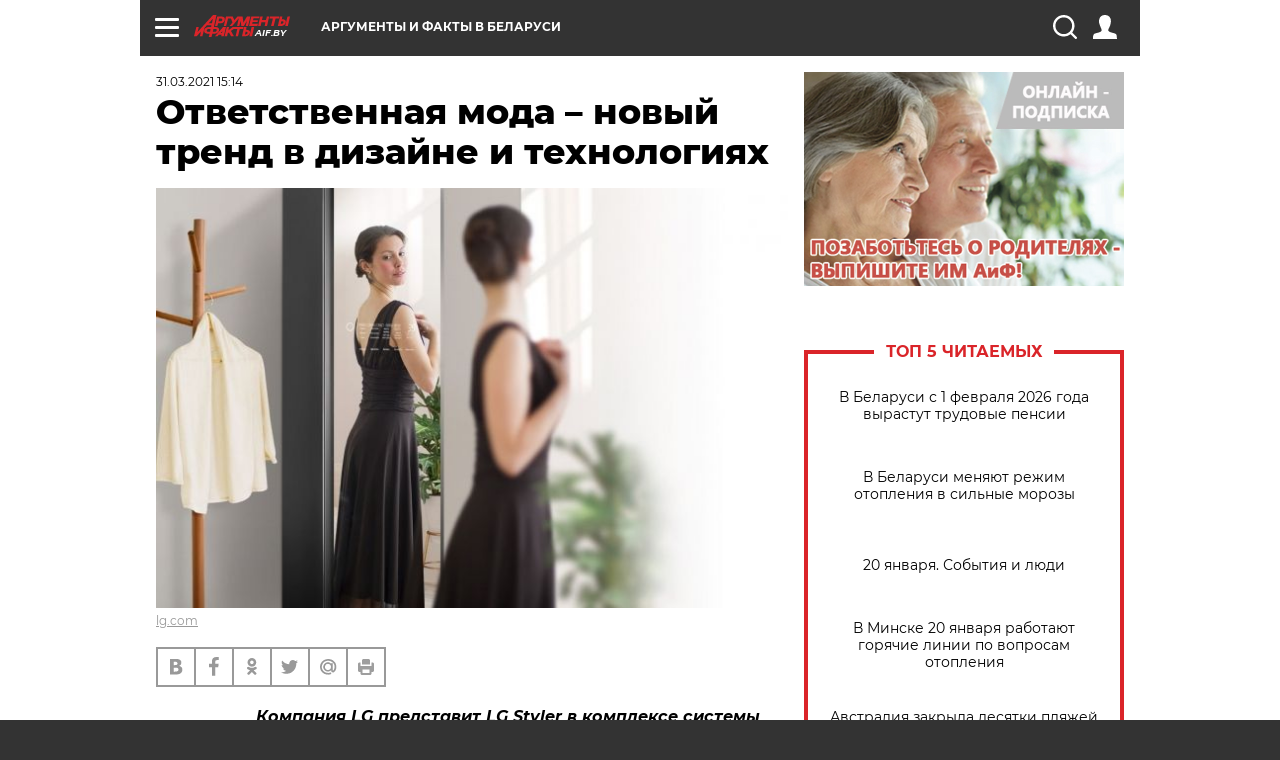

--- FILE ---
content_type: text/html; charset=UTF-8
request_url: https://aif.by/vybor/otvetstvennaya_moda_novyy_trend_v_dizayne_i_tehnologiyah
body_size: 21159
content:
<!DOCTYPE html>
<!--[if IE 8]><html class="ie8"> <![endif]-->
<!--[if gt IE 8]><!--><html> <!--<![endif]-->
<head>
    <script>
        window.isIndexPage = 0;
        window.isMobileBrowser = 0;
        window.disableSidebarCut = 1;
        window.bannerDebugMode = 0;
    </script>

                        <meta http-equiv="Content-Type" content="text/html; charset=utf-8" >
<meta name="format-detection" content="telephone=no" >
<meta name="viewport" content="width=device-width, user-scalable=no, initial-scale=1.0, maximum-scale=1.0, minimum-scale=1.0" >
<meta http-equiv="X-UA-Compatible" content="IE=edge,chrome=1" >
<meta name="HandheldFriendly" content="true" >
<meta name="format-detection" content="telephone=no" >
<meta name="theme-color" content="#ffffff" >
<meta name="description" content="Компания LG представит LG Styler в комплексе системы ухода за одеждой  на Belarus Fashion Week 2021." >
<meta name="keywords" content="LG" >
<meta name="article:published_time" content="2021-03-31T12:14:00+0300" >
<meta property="og:title" content="Ответственная мода – новый тренд в дизайне и технологиях" >
<meta property="og:description" content="Компания LG представит LG Styler в комплексе системы ухода за одеждой  на Belarus Fashion Week 2021." >
<meta property="og:type" content="article" >
<meta property="og:image" content="https://images.aif.by/007/768/6b8595bd6ff68cd3cd3a22b450a0d43a.jpg" >
<meta property="og:url" content="https://aif.by/vybor/otvetstvennaya_moda_novyy_trend_v_dizayne_i_tehnologiyah" >
<meta property="twitter:card" content="summary_large_image" >
<meta property="twitter:site" content="@aifonline" >
<meta property="twitter:title" content="Ответственная мода – новый тренд в дизайне и технологиях" >
<meta property="twitter:description" content="Компания LG представит LG Styler в комплексе системы ухода за одеждой  на Belarus Fashion Week 2021." >
<meta property="twitter:creator" content="@aifonline" >
<meta property="twitter:image:src" content="https://images.aif.by/007/768/6b8595bd6ff68cd3cd3a22b450a0d43a.jpg" >
<meta property="twitter:domain" content="https://aif.by/vybor/otvetstvennaya_moda_novyy_trend_v_dizayne_i_tehnologiyah" >    <meta name="yandex-verification" content="4c73ffb370255f17" />

        <title>Ответственная мода – новый тренд в дизайне и технологиях | Полезный выбор | АиФ Аргументы и факты в Беларуси</title>    <link rel="shortcut icon" type="image/x-icon" href="/favicon.ico" />
    
    <link rel="preload" href="https://stat.aif.by/redesign2018/fonts/montserrat-v15-latin-ext_latin_cyrillic-ext_cyrillic-regular.woff2" as="font" type="font/woff2" crossorigin>
    <link rel="preload" href="https://stat.aif.by/redesign2018/fonts/montserrat-v15-latin-ext_latin_cyrillic-ext_cyrillic-italic.woff2" as="font" type="font/woff2" crossorigin>
    <link rel="preload" href="https://stat.aif.by/redesign2018/fonts/montserrat-v15-latin-ext_latin_cyrillic-ext_cyrillic-700.woff2" as="font" type="font/woff2" crossorigin>
    <link rel="preload" href="https://stat.aif.by/redesign2018/fonts/montserrat-v15-latin-ext_latin_cyrillic-ext_cyrillic-700italic.woff2" as="font" type="font/woff2" crossorigin>
    <link rel="preload" href="https://stat.aif.by/redesign2018/fonts/montserrat-v15-latin-ext_latin_cyrillic-ext_cyrillic-800.woff2" as="font" type="font/woff2" crossorigin>
    <link href="https://aif.by/vybor/otvetstvennaya_moda_novyy_trend_v_dizayne_i_tehnologiyah" rel="canonical" >
<link href="https://stat.aif.by/redesign2018/css/style.css?7f6" media="all" rel="stylesheet" type="text/css" >
<link href="https://stat.aif.by/img/icon/apple_touch_icon_57x57.png?9c0" rel="apple-touch-icon" sizes="57x57" >
<link href="https://stat.aif.by/img/icon/apple_touch_icon_114x114.png?9c0" rel="apple-touch-icon" sizes="114x114" >
<link href="https://stat.aif.by/img/icon/apple_touch_icon_72x72.png?9c0" rel="apple-touch-icon" sizes="72x72" >
<link href="https://stat.aif.by/img/icon/apple_touch_icon_144x144.png?9c0" rel="apple-touch-icon" sizes="144x144" >
<link href="https://stat.aif.by/img/icon/apple-touch-icon.png?9c0" rel="apple-touch-icon" sizes="180x180" >
<link href="https://stat.aif.by/img/icon/favicon-32x32.png?9c0" rel="icon" type="image/png" sizes="32x32" >
<link href="https://stat.aif.by/img/icon/favicon-16x16.png?9c0" rel="icon" type="image/png" sizes="16x16" >
<link href="https://stat.aif.by/img/manifest.json?9c0" rel="manifest" >
<link href="https://stat.aif.by/img/safari-pinned-tab.svg?9c0" rel="mask-icon" color="#d55b5b" >
        <script type="text/javascript">
    //<!--
    var isRedesignPage = true;    //-->
</script>
<script type="text/javascript" src="https://stat.aif.by/js/output/jquery.min.js?7f6"></script>
<script type="text/javascript" src="https://stat.aif.by/js/output/header_scripts.js?7f6"></script>
<script type="text/javascript">
    //<!--
    var _sf_startpt=(new Date()).getTime()    //-->
</script>
<script type="text/javascript">
    //<!--
    function AdFox_getWindowSize() {
    var winWidth,winHeight;
	if( typeof( window.innerWidth ) == 'number' ) {
		//Non-IE
		winWidth = window.innerWidth;
		winHeight = window.innerHeight;
	} else if( document.documentElement && ( document.documentElement.clientWidth || document.documentElement.clientHeight ) ) {
		//IE 6+ in 'standards compliant mode'
		winWidth = document.documentElement.clientWidth;
		winHeight = document.documentElement.clientHeight;
	} else if( document.body && ( document.body.clientWidth || document.body.clientHeight ) ) {
		//IE 4 compatible
		winWidth = document.body.clientWidth;
		winHeight = document.body.clientHeight;
	}
	return {"width":winWidth, "height":winHeight};
}//END function AdFox_getWindowSize

function AdFox_getElementPosition(elemId){
    var elem;
    
    if (document.getElementById) {
		elem = document.getElementById(elemId);
	}
	else if (document.layers) {
		elem = document.elemId;
	}
	else if (document.all) {
		elem = document.all.elemId;
	}
    var w = elem.offsetWidth;
    var h = elem.offsetHeight;	
    var l = 0;
    var t = 0;
	
    while (elem)
    {
        l += elem.offsetLeft;
        t += elem.offsetTop;
        elem = elem.offsetParent;
    }

    return {"left":l, "top":t, "width":w, "height":h};
} //END function AdFox_getElementPosition

function AdFox_getBodyScrollTop(){
	return self.pageYOffset || (document.documentElement && document.documentElement.scrollTop) || (document.body && document.body.scrollTop);
} //END function AdFox_getBodyScrollTop

function AdFox_getBodyScrollLeft(){
	return self.pageXOffset || (document.documentElement && document.documentElement.scrollLeft) || (document.body && document.body.scrollLeft);
}//END function AdFox_getBodyScrollLeft

function AdFox_Scroll(elemId,elemSrc){
   var winPos = AdFox_getWindowSize();
   var winWidth = winPos.width;
   var winHeight = winPos.height;
   var scrollY = AdFox_getBodyScrollTop();
   var scrollX =  AdFox_getBodyScrollLeft();
   var divId = 'AdFox_banner_'+elemId;
   var ltwhPos = AdFox_getElementPosition(divId);
   var lPos = ltwhPos.left;
   var tPos = ltwhPos.top;

   if(scrollY+winHeight+5 >= tPos && scrollX+winWidth+5 >= lPos){
      AdFox_getCodeScript(1,elemId,elemSrc);
	  }else{
	     setTimeout('AdFox_Scroll('+elemId+',"'+elemSrc+'");',100);
	  }
}//End function AdFox_Scroll    //-->
</script>
<script type="text/javascript">
    //<!--
    function AdFox_SetLayerVis(spritename,state){
   document.getElementById(spritename).style.visibility=state;
}

function AdFox_Open(AF_id){
   AdFox_SetLayerVis('AdFox_DivBaseFlash_'+AF_id, "hidden");
   AdFox_SetLayerVis('AdFox_DivOverFlash_'+AF_id, "visible");
}

function AdFox_Close(AF_id){
   AdFox_SetLayerVis('AdFox_DivOverFlash_'+AF_id, "hidden");
   AdFox_SetLayerVis('AdFox_DivBaseFlash_'+AF_id, "visible");
}

function AdFox_getCodeScript(AF_n,AF_id,AF_src){
   var AF_doc;
   if(AF_n<10){
      try{
	     if(document.all && !window.opera){
		    AF_doc = window.frames['AdFox_iframe_'+AF_id].document;
			}else if(document.getElementById){
			         AF_doc = document.getElementById('AdFox_iframe_'+AF_id).contentDocument;
					 }
		 }catch(e){}
    if(AF_doc){
	   AF_doc.write('<scr'+'ipt type="text/javascript" src="'+AF_src+'"><\/scr'+'ipt>');
	   }else{
	      setTimeout('AdFox_getCodeScript('+(++AF_n)+','+AF_id+',"'+AF_src+'");', 100);
		  }
		  }
}

function adfoxSdvigContent(banID, flashWidth, flashHeight){
	var obj = document.getElementById('adfoxBanner'+banID).style;
	if (flashWidth == '100%') obj.width = flashWidth;
	    else obj.width = flashWidth + "px";
	if (flashHeight == '100%') obj.height = flashHeight;
	    else obj.height = flashHeight + "px";
}

function adfoxVisibilityFlash(banName, flashWidth, flashHeight){
    	var obj = document.getElementById(banName).style;
	if (flashWidth == '100%') obj.width = flashWidth;
	    else obj.width = flashWidth + "px";
	if (flashHeight == '100%') obj.height = flashHeight;
	    else obj.height = flashHeight + "px";
}

function adfoxStart(banID, FirShowFlNum, constVisFlashFir, sdvigContent, flash1Width, flash1Height, flash2Width, flash2Height){
	if (FirShowFlNum == 1) adfoxVisibilityFlash('adfoxFlash1'+banID, flash1Width, flash1Height);
	    else if (FirShowFlNum == 2) {
		    adfoxVisibilityFlash('adfoxFlash2'+banID, flash2Width, flash2Height);
	        if (constVisFlashFir == 'yes') adfoxVisibilityFlash('adfoxFlash1'+banID, flash1Width, flash1Height);
		    if (sdvigContent == 'yes') adfoxSdvigContent(banID, flash2Width, flash2Height);
		        else adfoxSdvigContent(banID, flash1Width, flash1Height);
	}
}

function adfoxOpen(banID, constVisFlashFir, sdvigContent, flash2Width, flash2Height){
	var aEventOpenClose = new Image();
	var obj = document.getElementById("aEventOpen"+banID);
	if (obj) aEventOpenClose.src =  obj.title+'&rand='+Math.random()*1000000+'&prb='+Math.random()*1000000;
	adfoxVisibilityFlash('adfoxFlash2'+banID, flash2Width, flash2Height);
	if (constVisFlashFir != 'yes') adfoxVisibilityFlash('adfoxFlash1'+banID, 1, 1);
	if (sdvigContent == 'yes') adfoxSdvigContent(banID, flash2Width, flash2Height);
}


function adfoxClose(banID, constVisFlashFir, sdvigContent, flash1Width, flash1Height){
	var aEventOpenClose = new Image();
	var obj = document.getElementById("aEventClose"+banID);
	if (obj) aEventOpenClose.src =  obj.title+'&rand='+Math.random()*1000000+'&prb='+Math.random()*1000000;
	adfoxVisibilityFlash('adfoxFlash2'+banID, 1, 1);
	if (constVisFlashFir != 'yes') adfoxVisibilityFlash('adfoxFlash1'+banID, flash1Width, flash1Height);
	if (sdvigContent == 'yes') adfoxSdvigContent(banID, flash1Width, flash1Height);
}    //-->
</script>
<script type="text/javascript">
    //<!--
    window.EventObserver = {
    observers: {},

    subscribe: function (name, fn) {
        if (!this.observers.hasOwnProperty(name)) {
            this.observers[name] = [];
        }
        this.observers[name].push(fn)
    },
    
    unsubscribe: function (name, fn) {
        if (!this.observers.hasOwnProperty(name)) {
            return;
        }
        this.observers[name] = this.observers[name].filter(function (subscriber) {
            return subscriber !== fn
        })
    },
    
    broadcast: function (name, data) {
        if (!this.observers.hasOwnProperty(name)) {
            return;
        }
        this.observers[name].forEach(function (subscriber) {
            return subscriber(data)
        })
    }
};    //-->
</script>    
    <script>
  var adcm_config ={
    id:1064,
    platformId: 64,
    init: function () {
      window.adcm.call();
    }
  };
</script>
<script src="https://tag.digitaltarget.ru/adcm.js" async></script>    <script src="https://cdn.admixer.net/scripts3/loader2.js" async

        data-inv="//inv-nets.admixer.net/"

        data-r="single"

		data-sender="admixer"

        data-bundle="desktop"></script>

<script type='text/javascript'>
(window.globalAmlAds = window.globalAmlAds || []).push(function() {
globalAml.defineSlot({z: '4614f981-a995-4d6e-8615-651356ebdfbf', ph: 'admixer_4614f981a9954d6e8615651356ebdfbf_zone_11913_sect_3514_site_3205', i: 'inv-nets', s:'f40d4866-215d-4b58-9b39-5428827009e6', sender: 'admixer'});
globalAml.defineSlot({z: 'fe9c5c36-99c3-4226-816b-d414aaf50f32', ph: 'admixer_fe9c5c3699c34226816bd414aaf50f32_zone_11915_sect_3514_site_3205', i: 'inv-nets', s:'f40d4866-215d-4b58-9b39-5428827009e6', sender: 'admixer'});
globalAml.singleRequest("admixer");});
</script><!-- Yandex Native Ads -->
<script>window.yaContextCb=window.yaContextCb||[]</script>
<script src="https://yandex.ru/ads/system/context.js" async></script><meta name="google-site-verification" content="Rpbduv639j6ZGN5qANsYsNPxpN3iVMQ3MiG_GVYbYiA" />    <link rel="stylesheet" type="text/css" media="print" href="https://stat.aif.by/redesign2018/css/print.css?9c0" />
    <base href=""/>
</head><body class="region__by ">
<div class="overlay"></div>
<script type="text/javascript" async src="//l.getsitecontrol.com/5wv86or7.js"></script>



<div class="container white_bg" id="container">
    
        
        
        <!--баннер над шапкой--->
                <div class="banner_box">
            <div class="main_banner">
                            </div>
        </div>
                <!--//баннер  над шапкой--->

    <script>
	currentUser = new User();
</script>

<header class="header">
    <div class="count_box_nodisplay">
    <div class="couter_block"><!-- (C)2000-2013 Gemius SA - gemiusAudience / aif.by / Home Page -->
<script type="text/javascript">
<!--//--><![CDATA[//><!--
var pp_gemius_identifier = 'zPdFzS9CfYvSEmLn75wU3WXFLQqNJwMgg3BXN4Roc9D.t7';
// lines below shouldn't be edited
function gemius_pending(i) { window[i] = window[i] || function() {var x = window[i+'_pdata'] = window[i+'_pdata'] || []; x[x.length]=arguments;};};
gemius_pending('gemius_hit'); gemius_pending('gemius_event'); gemius_pending('pp_gemius_hit'); gemius_pending('pp_gemius_event');
(function(d,t) {try {var gt=d.createElement(t),s=d.getElementsByTagName(t)[0],l='http'+((location.protocol=='https:')?'s':''); gt.setAttribute('async','async');
gt.setAttribute('defer','defer'); gt.src=l+'://gaby.hit.gemius.pl/xgemius.js'; s.parentNode.insertBefore(gt,s);} catch (e) {}})(document,'script');
//--><!]]>
</script>
</div></div>    <div class="topline">
    <a href="#" class="burger openCloser">
        <div class="burger__wrapper">
            <span class="burger__line"></span>
            <span class="burger__line"></span>
            <span class="burger__line"></span>
        </div>
    </a>
    <a href="/" class="logo_box">
        <img src="https://stat.aif.by/redesign2018/img/logo.svg?9c0" alt="Аргументы и Факты">
        <div class="region_url">
            aif.by        </div>
    </a>
    <a href="#" class="region regionOpenCloser">
        <img src="https://stat.aif.by/redesign2018/img/location.svg?9c0"><span>Аргументы и факты в Беларуси</span>
    </a>
    <!--a class="topline__hashtag" href="https://aif.ru/health/coronavirus/?utm_medium=header&utm_content=covid&utm_source=aif">#остаемсядома</a-->
    <div class="auth_user_status_js">
        <a href="#" class="user auth_link_login_js auth_open_js"><img src="https://stat.aif.by/redesign2018/img/user_ico.svg?9c0"></a>
        <a href="/profile" class="user auth_link_profile_js" style="display: none"><img src="https://stat.aif.by/redesign2018/img/user_ico.svg?9c0"></a>
    </div>
    <div class="search_box">
        <a href="#" class="search_ico searchOpener">
            <img src="https://stat.aif.by/redesign2018/img/search_ico.svg?9c0">
        </a>
        <div class="search_input">
            <form action="/search" id="search_form1">
                <input type="text" name="text" maxlength="50"/>
            </form>
        </div>
    </div>
</div>

<div class="fixed_menu topline">
    <div class="cont_center">
        <a href="#" class="burger openCloser">
            <div class="burger__wrapper">
                <span class="burger__line"></span>
                <span class="burger__line"></span>
                <span class="burger__line"></span>
            </div>
        </a>
        <a href="/" class="logo_box">
            <img src="https://stat.aif.by/redesign2018/img/logo.svg?9c0" alt="Аргументы и Факты">
            <div class="region_url">
                aif.by            </div>
        </a>
        <a href="/" class="region regionOpenCloser">
            <img src="https://stat.aif.by/redesign2018/img/location.svg?9c0">
            <span>Аргументы и факты в Беларуси</span>
        </a>
        <!--a class="topline__hashtag" href="https://aif.ru/health/coronavirus/?utm_medium=header&utm_content=covid&utm_source=aif">#остаемсядома</a-->
        <div class="auth_user_status_js">
            <a href="#" class="user auth_link_login_js auth_open_js"><img src="https://stat.aif.by/redesign2018/img/user_ico.svg?9c0"></a>
            <a href="/profile" class="user auth_link_profile_js" style="display: none"><img src="https://stat.aif.by/redesign2018/img/user_ico.svg?9c0"></a>
        </div>
        <div class="search_box">
            <a href="#" class="search_ico searchOpener">
                <img src="https://stat.aif.by/redesign2018/img/search_ico.svg?9c0">
            </a>
            <div class="search_input">
                <form action="/search">
                    <input type="text" name="text" maxlength="50" >
                </form>
            </div>
        </div>
    </div>
</div>    <div class="regions_box">
    <nav class="cont_center">
        <ul class="regions">
            <li><a href="https://aif.ru?from_menu=1">ФЕДЕРАЛЬНЫЙ</a></li>
            <li><a href="https://spb.aif.ru">САНКТ-ПЕТЕРБУРГ</a></li>

            
                                    <li><a href="https://aif.by">Аргументы и факты в Беларуси</a></li>
                
                
                    </ul>
    </nav>
</div>    <div class="top_menu_box">
    <div class="cont_center">
        <nav class="top_menu main_menu_wrapper_js">
                            <ul class="main_menu main_menu_js" id="rubrics">
                                    <li  class="menuItem top_level_item_js">

        <a  href="/podpiska" title="ПОДПИСКА НА ГАЗЕТУ" id="custommenu-8171">ПОДПИСКА НА ГАЗЕТУ</a>
    
    </li>                                                <li  class="menuItem top_level_item_js">

        <span  title="Спецпроекты">Спецпроекты</span>
    
            <div class="subrubrics_box submenu_js">
            <ul>
                                                            <li  data-rubric_id="64" class="menuItem">

        <a  href="/teddy" title="ТеДДи // Трибуна для детей" id="custommenu-8160">ТеДДи // Трибуна для детей</a>
    
    </li>                                                                                <li  class="menuItem">

        <a  href="https://aif.by/belarusliterature" title="Чытаем па-беларуску з velcom" id="custommenu-8164">Чытаем па-беларуску з velcom</a>
    
    </li>                                                                                <li  class="menuItem">

        <a  href="http://kazka.aif.by" title="«Краязнаўчая казка»" id="custommenu-8151">«Краязнаўчая казка»</a>
    
    </li>                                                                                <li  data-rubric_id="63" class="menuItem">

        <a  href="/travel" title="Вокруг света вместе с &amp;quot;АиФ&amp;quot;" id="custommenu-8158">Вокруг света вместе с &quot;АиФ&quot;</a>
    
    </li>                                                </ul>
        </div>
    </li>                                                <li  data-rubric_id="77" class="menuItem top_level_item_js">

        <a  href="/health/covid19" title="О коронавирусе" id="custommenu-8170">О коронавирусе</a>
    
    </li>                                                <li  data-rubric_id="8" class="menuItem top_level_item_js">

        <a  href="/social" title="Общество" id="custommenu-8110">Общество</a>
    
            <div class="subrubrics_box submenu_js">
            <ul>
                                                            <li  data-rubric_id="9" class="menuItem">

        <a  href="/social/persona" title="Личность" id="custommenu-8111">Личность</a>
    
    </li>                                                                                <li  data-rubric_id="10" class="menuItem">

        <a  href="/social/help" title="«АиФ» Благотворительность" id="custommenu-8112">«АиФ» Благотворительность</a>
    
    </li>                                                                                <li  data-rubric_id="11" class="menuItem">

        <a  href="/social/religia" title="Вечные ценности" id="custommenu-8113">Вечные ценности</a>
    
    </li>                                                                                <li  data-rubric_id="12" class="menuItem">

        <a  href="/social/letters" title="В «АиФ» пишут" id="custommenu-8114">В «АиФ» пишут</a>
    
    </li>                                                                                <li  data-rubric_id="13" class="menuItem">

        <a  href="/social/money" title="Деньги" id="custommenu-8115">Деньги</a>
    
    </li>                                                                                <li  data-rubric_id="14" class="menuItem">

        <a  href="/social/dom" title="Жилье и строительство" id="custommenu-8116">Жилье и строительство</a>
    
    </li>                                                                                <li  data-rubric_id="15" class="menuItem">

        <a  href="/social/science" title="Наука и образование" id="custommenu-8117">Наука и образование</a>
    
    </li>                                                                                <li  data-rubric_id="16" class="menuItem">

        <a  href="/social/buisiness" title="Карьера и бизнес" id="custommenu-8118">Карьера и бизнес</a>
    
    </li>                                                                                <li  data-rubric_id="17" class="menuItem">

        <a  href="/social/pensii" title="Пенсии" id="custommenu-8119">Пенсии</a>
    
    </li>                                                                                <li  data-rubric_id="18" class="menuItem">

        <a  href="/social/lgotes" title="О льготах" id="custommenu-8120">О льготах</a>
    
    </li>                                                                                <li  data-rubric_id="19" class="menuItem">

        <a  href="/social/nazlobydnya" title="Мнение" id="custommenu-8121">Мнение</a>
    
    </li>                                                </ul>
        </div>
    </li>                                                <li  data-rubric_id="46" class="menuItem top_level_item_js active">

        <a  href="/vybor" title="Полезный выбор" id="custommenu-8140">Полезный выбор</a>
    
            <div class="subrubrics_box submenu_js">
            <ul>
                                                            <li  data-rubric_id="47" class="menuItem">

        <a  href="/vybor/food" title="Продукты питания" id="custommenu-8141">Продукты питания</a>
    
    </li>                                                                                <li  data-rubric_id="48" class="menuItem">

        <a  href="/vybor/tech" title="Техника" id="custommenu-8142">Техника</a>
    
    </li>                                                                                <li  data-rubric_id="49" class="menuItem">

        <a  href="/vybor/moda" title="Мода и стиль" id="custommenu-8143">Мода и стиль</a>
    
    </li>                                                                                <li  data-rubric_id="50" class="menuItem">

        <a  href="/vybor/building" title="Строительство и ремонт" id="custommenu-8144">Строительство и ремонт</a>
    
    </li>                                                                                <li  data-rubric_id="51" class="menuItem">

        <a  href="/vybor/avto" title="Автомобили" id="custommenu-8145">Автомобили</a>
    
    </li>                                                </ul>
        </div>
    </li>                                                <li  data-rubric_id="1" class="menuItem top_level_item_js">

        <a  href="/health" title="Здоровье" id="custommenu-8103">Здоровье</a>
    
            <div class="subrubrics_box submenu_js">
            <ul>
                                                            <li  data-rubric_id="2" class="menuItem">

        <a  href="/health/healthlife" title="Здоровая жизнь" id="custommenu-8104">Здоровая жизнь</a>
    
    </li>                                                                                <li  data-rubric_id="3" class="menuItem">

        <a  href="/health/diety" title="Питание и диеты" id="custommenu-8105">Питание и диеты</a>
    
    </li>                                                                                <li  data-rubric_id="4" class="menuItem">

        <a  href="/health/children" title="Дети и родители" id="custommenu-8106">Дети и родители</a>
    
    </li>                                                                                <li  data-rubric_id="5" class="menuItem">

        <a  href="/health/fitness" title="Красота и фитнес" id="custommenu-8107">Красота и фитнес</a>
    
    </li>                                                                                <li  data-rubric_id="6" class="menuItem">

        <a  href="/health/menwomen" title="Мужчина и женщина" id="custommenu-8108">Мужчина и женщина</a>
    
    </li>                                                                                <li  data-rubric_id="7" class="menuItem">

        <a  href="/health/psihologiya_otnosheniya" title="Психология и отношения" id="custommenu-8109">Психология и отношения</a>
    
    </li>                                                </ul>
        </div>
    </li>                                                <li  data-rubric_id="27" class="menuItem top_level_item_js">

        <a  href="/timefree" title="Cвободное время" id="custommenu-8129">Cвободное время</a>
    
            <div class="subrubrics_box submenu_js">
            <ul>
                                                            <li  data-rubric_id="28" class="menuItem">

        <a  href="/timefree/culture-news" title="Культура" id="custommenu-8130">Культура</a>
    
    </li>                                                                                <li  data-rubric_id="29" class="menuItem">

        <a  href="/timefree/afisha" title="Афиша " id="custommenu-8131">Афиша </a>
    
    </li>                                                                                <li  data-rubric_id="30" class="menuItem">

        <a  href="/timefree/dayhist" title="Есть повод" id="custommenu-8132">Есть повод</a>
    
    </li>                                                                                <li  data-rubric_id="31" class="menuItem">

        <a  href="/timefree/history" title="История" id="custommenu-8133">История</a>
    
    </li>                                                                                <li  data-rubric_id="32" class="menuItem">

        <a  href="/timefree/stars" title="Звезды" id="custommenu-8134">Звезды</a>
    
    </li>                                                                                <li  data-rubric_id="63" class="menuItem">

        <a  href="/travel" title="Вокруг света вместе с &amp;quot;АиФ&amp;quot;" id="custommenu-8159">Вокруг света вместе с &quot;АиФ&quot;</a>
    
    </li>                                                                                <li  data-rubric_id="33" class="menuItem">

        <a  href="/timefree/sport" title="Спорт" id="custommenu-8135">Спорт</a>
    
    </li>                                                                                <li  data-rubric_id="60" class="menuItem">

        <a  href="/timefree/dacha" title="Дача" id="custommenu-8156">Дача</a>
    
    </li>                                                                                <li  data-rubric_id="34" class="menuItem">

        <a  href="/timefree/uvlechenie" title="Увлечения" id="custommenu-8136">Увлечения</a>
    
    </li>                                                                                <li  data-rubric_id="35" class="menuItem">

        <a  href="/timefree/ufo" title="Непознанное" id="custommenu-8137">Непознанное</a>
    
    </li>                                                                                <li  data-rubric_id="36" class="menuItem">

        <a  href="/timefree/oldfoto" title="Коллективное фото" id="custommenu-8138">Коллективное фото</a>
    
    </li>                                                                                <li  data-rubric_id="65" class="menuItem">

        <a  href="/hotels" title="Гостиницы Беларуси" id="custommenu-8161">Гостиницы Беларуси</a>
    
            <div class="subrubrics_box submenu_js">
            <ul>
                                                            <li  data-rubric_id="66" class="menuItem">

        <a  href="/hotels/5stars" title="5 звезд" id="custommenu-8162">5 звезд</a>
    
    </li>                                                                                <li  data-rubric_id="68" class="menuItem">

        <a  href="/hotels/fourstars" title="4 звезды" id="custommenu-8163">4 звезды</a>
    
    </li>                                                </ul>
        </div>
    </li>                                                                                <li  data-rubric_id="37" class="menuItem">

        <a  href="/timefree/aif-animals" title="АиФ-Милый друг" id="custommenu-8139">АиФ-Милый друг</a>
    
    </li>                                                </ul>
        </div>
    </li>                                                <li  data-rubric_id="20" class="menuItem top_level_item_js">

        <a  href="/press-centr" title="Пресс-центр" id="custommenu-8122">Пресс-центр</a>
    
            <div class="subrubrics_box submenu_js">
            <ul>
                                                            <li  data-rubric_id="21" class="menuItem">

        <a  href="/press-centr/press-center-about" title="О пресс-центре" id="custommenu-8123">О пресс-центре</a>
    
    </li>                                                                                <li  data-rubric_id="22" class="menuItem">

        <a  href="/press-centr/articlpress" title="Публикации" id="custommenu-8124">Публикации</a>
    
    </li>                                                                                <li  data-rubric_id="23" class="menuItem">

        <a  href="/press-centr/press-center-annonces" title="Анонсы мероприятий" id="custommenu-8125">Анонсы мероприятий</a>
    
    </li>                                                                                <li  data-rubric_id="24" class="menuItem">

        <a  href="/press-centr/video" title="«АиФ» ВИДЕО" id="custommenu-8126">«АиФ» ВИДЕО</a>
    
    </li>                                                </ul>
        </div>
    </li>                                                <li  class="menuItem top_level_item_js">

        <a  href="/dontknows" title="Вопрос-ответ" id="custommenu-8150">Вопрос-ответ</a>
    
    </li>                                                <li  data-rubric_id="78" class="menuItem top_level_item_js">

        <a  href="/aifmoney" title="Деньги в кармане. Подкаст «АиФ»" id="custommenu-8172">Деньги в кармане. Подкаст «АиФ»</a>
    
    </li>                        </ul>

            <ul id="projects" class="specprojects static_submenu_js"></ul>
            <div class="right_box">
                <div class="fresh_number">
    <h3>Свежий номер</h3>
    <a href="/gazeta/number/851" class="number_box">
                    <img loading="lazy" src="https://images.aif.by/008/143/fdf0b33579d533d074a4c306b39d65f5.jpg" width="91" height="120">
                <div class="text">
            № 3. 20/01/2026 <br />  Сейте и сажайте по Луне - урожай получите вдвойне!        </div>
    </a>
</div>
<div class="links_box">
    <a href="/gazeta">Издания</a>
</div>
                <div class="sharings_box">
    <span>АиФ в социальных сетях</span>
    <ul class="soc">
                <li>
        <a href="https://www.facebook.com/PressCentrAif" target="_blank">
            <img src="https://stat.aif.by/redesign2018/img/sharings/fb.svg">
        </a>
    </li>
        <li>
        <a href="https://vk.com/public50565740" target="_blank">
            <img src="https://stat.aif.by/redesign2018/img/sharings/vk.svg">
        </a>
    </li>
        <li>
        <a href="https://twitter.com/aif_by" target="_blank">
            <img src="https://stat.aif.by/redesign2018/img/sharings/tw.svg">
        </a>
    </li>
        <li>
        <a href="https://ok.ru/aif.belarus?st._aid=ExternalGroupWidget_OpenGroup" target="_blank">
            <img src="https://stat.aif.by/redesign2018/img/sharings/ok.svg">
        </a>
    </li>
            <li>
            <a class="rss_button_black" href="/rss/all.php" target="_blank">
                <img src="https://stat.aif.by/redesign2018/img/sharings/waflya.svg?9c0" />
            </a>
        </li>
            </ul>
</div>
            </div>
        </nav>
    </div>
</div></header>
            	<div class="content_containers_wrapper_js">
        <div class="content_body  content_container_js">
            <div class="content">
                                <section class="article" itemscope itemtype="https://schema.org/NewsArticle">
    <div class="article_top">

        
        <div class="date">
          <time itemprop="datePublished" datetime="2021-03-31T15:14">31.03.2021 15:14</time>        </div>

                    <div class="authors"></div>
        
        <div class="viewed"><i class="eye"></i> <span>716</span></div>    </div>

    <h1 itemprop="headline">Ответственная мода – новый тренд в дизайне и технологиях</h1>

    
    
        
                    <div class="img_box">
            <a class="zoom_js" target="_blank" href="https://images.aif.by/007/768/6b8595bd6ff68cd3cd3a22b450a0d43a.jpg">
                <img  loading="lazy" itemprop="image" src="https://images.aif.by/007/768/6b8595bd6ff68cd3cd3a22b450a0d43a.jpg" alt=""/>
            </a>

            <div class="img_descript">
                <a href=" http://www.lg.com/ru">lg.com</a>            </div>
        </div>
    

    
    <div class="article_sharings">
    <div class="sharing_item"><a href="https://vk.com/share.php?url=https%3A%2F%2Faif.by%2Fvybor%2Fotvetstvennaya_moda_novyy_trend_v_dizayne_i_tehnologiyah&title=%D0%9E%D1%82%D0%B2%D0%B5%D1%82%D1%81%D1%82%D0%B2%D0%B5%D0%BD%D0%BD%D0%B0%D1%8F+%D0%BC%D0%BE%D0%B4%D0%B0+%E2%80%93+%D0%BD%D0%BE%D0%B2%D1%8B%D0%B9+%D1%82%D1%80%D0%B5%D0%BD%D0%B4+%D0%B2+%D0%B4%D0%B8%D0%B7%D0%B0%D0%B9%D0%BD%D0%B5+%D0%B8+%D1%82%D0%B5%D1%85%D0%BD%D0%BE%D0%BB%D0%BE%D0%B3%D0%B8%D1%8F%D1%85&image=https%3A%2F%2Fimages.aif.by%2F007%2F768%2F6b8595bd6ff68cd3cd3a22b450a0d43a.jpg&description=%D0%9A%D0%BE%D0%BC%D0%BF%D0%B0%D0%BD%D0%B8%D1%8F+LG+%D0%BF%D1%80%D0%B5%D0%B4%D1%81%D1%82%D0%B0%D0%B2%D0%B8%D1%82+LG+Styler+%D0%B2+%D0%BA%D0%BE%D0%BC%D0%BF%D0%BB%D0%B5%D0%BA%D1%81%D0%B5+%D1%81%D0%B8%D1%81%D1%82%D0%B5%D0%BC%D1%8B+%D1%83%D1%85%D0%BE%D0%B4%D0%B0+%D0%B7%D0%B0+%D0%BE%D0%B4%D0%B5%D0%B6%D0%B4%D0%BE%D0%B9++%D0%BD%D0%B0+Belarus+Fashion+Week+2021." onclick="window.open(this.href, '_blank', 'scrollbars=0, resizable=1, menubar=0, left=100, top=100, width=550, height=440, toolbar=0, status=0');return false"><img src="https://stat.aif.by/redesign2018/img/sharings/vk_gray.svg" /></a></div>
<div class="sharing_item"><a href="http://www.facebook.com/sharer.php?u=https%3A%2F%2Faif.by%2Fvybor%2Fotvetstvennaya_moda_novyy_trend_v_dizayne_i_tehnologiyah" onclick="window.open(this.href, '_blank', 'scrollbars=0, resizable=1, menubar=0, left=100, top=100, width=550, height=440, toolbar=0, status=0');return false"><img src="https://stat.aif.by/redesign2018/img/sharings/fb_gray.svg" /></a></div>
<div class="sharing_item"><a href="https://connect.ok.ru/offer?url=https%3A%2F%2Faif.by%2Fvybor%2Fotvetstvennaya_moda_novyy_trend_v_dizayne_i_tehnologiyah&title=%D0%9E%D1%82%D0%B2%D0%B5%D1%82%D1%81%D1%82%D0%B2%D0%B5%D0%BD%D0%BD%D0%B0%D1%8F+%D0%BC%D0%BE%D0%B4%D0%B0+%E2%80%93+%D0%BD%D0%BE%D0%B2%D1%8B%D0%B9+%D1%82%D1%80%D0%B5%D0%BD%D0%B4+%D0%B2+%D0%B4%D0%B8%D0%B7%D0%B0%D0%B9%D0%BD%D0%B5+%D0%B8+%D1%82%D0%B5%D1%85%D0%BD%D0%BE%D0%BB%D0%BE%D0%B3%D0%B8%D1%8F%D1%85" onclick="window.open(this.href, '_blank', 'scrollbars=0, resizable=1, menubar=0, left=100, top=100, width=550, height=440, toolbar=0, status=0');return false"><img src="https://stat.aif.by/redesign2018/img/sharings/ok_gray.svg" /></a></div>
<div class="sharing_item"><a href="https://twitter.com/intent/tweet?url=https%3A%2F%2Faif.by%2Fvybor%2Fotvetstvennaya_moda_novyy_trend_v_dizayne_i_tehnologiyah&text=%D0%9E%D1%82%D0%B2%D0%B5%D1%82%D1%81%D1%82%D0%B2%D0%B5%D0%BD%D0%BD%D0%B0%D1%8F+%D0%BC%D0%BE%D0%B4%D0%B0+%E2%80%93+%D0%BD%D0%BE%D0%B2%D1%8B%D0%B9+%D1%82%D1%80%D0%B5%D0%BD%D0%B4+%D0%B2+%D0%B4%D0%B8%D0%B7%D0%B0%D0%B9%D0%BD%D0%B5+%D0%B8+%D1%82%D0%B5%D1%85%D0%BD%D0%BE%D0%BB%D0%BE%D0%B3%D0%B8%D1%8F%D1%85" onclick="window.open(this.href, '_blank', 'scrollbars=0, resizable=1, menubar=0, left=100, top=100, width=550, height=440, toolbar=0, status=0');return false"><img src="https://stat.aif.by/redesign2018/img/sharings/tw_gray.svg" /></a></div>
<div class="sharing_item"><a href="http://connect.mail.ru/share?url=https%3A%2F%2Faif.by%2Fvybor%2Fotvetstvennaya_moda_novyy_trend_v_dizayne_i_tehnologiyah&title=%D0%9E%D1%82%D0%B2%D0%B5%D1%82%D1%81%D1%82%D0%B2%D0%B5%D0%BD%D0%BD%D0%B0%D1%8F+%D0%BC%D0%BE%D0%B4%D0%B0+%E2%80%93+%D0%BD%D0%BE%D0%B2%D1%8B%D0%B9+%D1%82%D1%80%D0%B5%D0%BD%D0%B4+%D0%B2+%D0%B4%D0%B8%D0%B7%D0%B0%D0%B9%D0%BD%D0%B5+%D0%B8+%D1%82%D0%B5%D1%85%D0%BD%D0%BE%D0%BB%D0%BE%D0%B3%D0%B8%D1%8F%D1%85&imageurl=https%3A%2F%2Fimages.aif.by%2F007%2F768%2F6b8595bd6ff68cd3cd3a22b450a0d43a.jpg&description=%D0%9A%D0%BE%D0%BC%D0%BF%D0%B0%D0%BD%D0%B8%D1%8F+LG+%D0%BF%D1%80%D0%B5%D0%B4%D1%81%D1%82%D0%B0%D0%B2%D0%B8%D1%82+LG+Styler+%D0%B2+%D0%BA%D0%BE%D0%BC%D0%BF%D0%BB%D0%B5%D0%BA%D1%81%D0%B5+%D1%81%D0%B8%D1%81%D1%82%D0%B5%D0%BC%D1%8B+%D1%83%D1%85%D0%BE%D0%B4%D0%B0+%D0%B7%D0%B0+%D0%BE%D0%B4%D0%B5%D0%B6%D0%B4%D0%BE%D0%B9++%D0%BD%D0%B0+Belarus+Fashion+Week+2021." onclick="window.open(this.href, '_blank', 'scrollbars=0, resizable=1, menubar=0, left=100, top=100, width=550, height=440, toolbar=0, status=0');return false"><img src="https://stat.aif.by/redesign2018/img/sharings/mail_gray.svg" /></a></div>
        <div class="sharing_item">
            <a href="#" class="top_print_button">
                <img src="https://stat.aif.by/redesign2018/img/sharings/print.svg?9c0">
            </a>
        </div>
        </div>

        <div itemprop="articleBody" class="article_content io-article-body" >
        
        
        
        <div class="article_text">
            <p><strong><em>Компания LG представит LG Styler в комплексе системы ухода за одеждой&nbsp; на Belarus Fashion Week 2021.</em></strong></p>

<p>Всё больше людей пересматривают свои ежедневные привычки и начинают относиться к планете и её ресурсам более ответственно. Индустрия моды тоже меняется и ставит в приоритет принципы &laquo;устойчивого развития&raquo;, или sustainability. Этот курс на осознанное потребление помогает не только позаботиться об экологии, но и сохранить любимые вещи надолго.</p>

<p>Ключ к нему &ndash; правильный уход за одеждой, осознанная забота о вещах, которые хочется надевать каждый день. Правильный подбор средств ухода не только продлевает жизнь текстильным изделиям, но и экономит ваши собственные сбережения. Кроме того, это серьёзная помощь природе. Ежегодно люди выбрасывают 5,8 млн тонн одежды. Ткань с химическими красителями загрязняет почву и воду, искусственные волокна остаются лежать на поверхности десятки и сотни лет.</p>

<p>Вместе с дизайнером Татьяной Ефремовой компания LG готовит стенд и показ на Belarus Fashion Week. На неделе моды будет представлена коллекция с использованием натуральных тканей под брендом T.Efremova, а также новые модели техники LG: стайлер, стиральная и сушильная машины.</p>

<figure class="sharable articl_img span-12" data-params="{&quot;title&quot;:&quot;&quot;,&quot;author&quot;:&quot;&quot;,&quot;source&quot;:{&quot;url&quot;:&quot;http://www.lg.com/ru&quot;,&quot;title&quot;:&quot;lg.com&quot;},&quot;photobank&quot;:{}}" id="picture_16397">
<div><img alt="" class="sharable_picture" data-height="648" data-width="1000" loading="lazy" src="https://static1-repo.aif.by/1/80/40427/c/bb52c89838dfd48585fbec22c5a598e1.jpg" width="100%" /></div>

<figcaption>Фото: <a href="http://www.lg.com/ru">lg.com</a></figcaption>
</figure>

<p>&nbsp;&laquo;С тех пор как пришел коронавирус, люди стали очень ограничены в пространстве и в передвижениях. Многие перенесли работу из офиса домой. Я создала коллекцию, которая отражает все эти веяния. Мода тоже поменялась: эстетика осталась, но одежда стала более комфортной и утилитарной&raquo;, &ndash; говорит Татьяна Ефремова.</p>

<p>Посмотреть дефиле бренда можно онлайн на сайте <a href="http://www.bfw.by/">bfw.by</a> 3 апреля в 17:00. Перед показом дизайнер сама будет пользоваться техникой LG, если появится необходимость довести внешний вид моделей до совершенства.</p>

<p>Татьяна Ефремова уже знает, каков <strong>LG </strong><strong>Styler</strong> в деле, она отметила особое удобство в использовании такой техники для ухода за деликатными вещами. Технология TrueSteam&trade; вырабатывает пар и позволяет обновить одежду, разгладить складки и уничтожить вирусы, микробы и аллергены. Обрабатывать паром можно не только повседневные вещи, но и постельное белье, рюкзаки и мягкие игрушки. Кроме того, специальный зажим на дверце очень просто сделает идеальные стрелки на брюках. Обработка водяным паром очень эффективна и абсолютно безопасна, поскольку не содержит никаких химикатов. LG Styler прекрасно подойдёт для того, чтобы освежить одежду и устранить неприятные запахи. Он выполнен в минималистичном дизайне и легко впишется в любой интерьер.</p>

<p>Кроме стайлера, на стенде можно будет ещё увидеть одну из интеллектуальных стиральных машин <strong>LG </strong><strong>AIDD</strong>&trade;, которые знают 20&nbsp;000 возможных сочетаний тканей. Такая умная техника позволяет на 18% сократить повреждение одежды во время стирки. Машина сама подбирает оптимальный режим, исходя из объема, типа и плотности одежды. Функция Steam+ не только освежает вещи и удаляет до 30% складок, но и устраняет до 99,9% опасных аллергенов и бактерий.</p>

<figure class="sharable articl_img span-12" data-params="{&quot;title&quot;:&quot;&quot;,&quot;author&quot;:&quot;&quot;,&quot;source&quot;:{&quot;url&quot;:&quot;http://www.lg.com/ru&quot;,&quot;title&quot;:&quot;lg.com&quot;},&quot;photobank&quot;:{}}" id="picture_16398">
<div><img alt="" class="sharable_picture" data-height="486" data-width="800" loading="lazy" src="https://static1-repo.aif.by/1/80/40429/c/7ad662e0cb438f8f84d2e7e81d7c165b.jpg" width="100%" /></div>

<figcaption>Фото: <a href="http://www.lg.com/ru">lg.com</a></figcaption>
</figure>

<p>Сушильная машина <strong>LG</strong> <strong>DUAL Inverter Heat Pump</strong>&trade; перенимает эстафету бережного ухода и высушивает одежду тепловым насосом при низких температурах. Это помогает избежать усадки ткани и позаботиться даже о самых деликатных изделиях. Датчики автоматически определяют влажность каждой вещи, чтобы оптимизировать время работы. Кроме того, приоритетом техники является здоровье. В режиме &laquo;Гипоаллергенная сушка&raquo; удаляется 99,9% полевых клещей, которые часто вызывают аллергию и респираторные заболевания.</p>

<p>Через мобильное приложение LG ThinQ&trade; можно синхронизировать работу стиральной и сушильной машин. Тогда режим сушки будет подбираться автоматически. А ещё в приложении можно скачать дополнительные программы ухода и для машин, и для стайлера. Например, для сушки нижнего белья, одежды для спорта или для других задач.</p>

<h2><strong>О компании</strong></h2>

<p>LG Electronics &ndash; глобальный новатор в области технологий и потребительских товаров. Компания представлена почти во всех странах и насчитывает 74 000 сотрудников. В 2019 году объем продаж по всему миру составил 53 млрд долларов США. LG является ведущим производителем широкого спектра товаров, включая телевизоры, стиральные машины, холодильники, кондиционеры, мобильные устройства, цифровые вывески и автомобильные компоненты. LG также известна своим премиальным брендом LG SIGNATURE и продвинутым LG ThinQ, в котором используется технология искусственного интеллекта.</p>

<h2>LG в социальных сетях</h2>

<ul>
	<li><strong>ВКонтакте </strong>&ndash; <a href="https://vk.com/lg_electronics_belarus">https://vk.com/lg_electronics_belarus</a></li>
	<li><strong>Facebook </strong>&ndash; <a href="https://www.facebook.com/LGBelarus">https://www.facebook.com/LGBelarus</a></li>
	<li><strong>Instagram </strong>&ndash; <a href="https://www.instagram.com/lg_belarus/">https://www.instagram.com/lg_belarus/</a></li>
</ul>
        </div>

        
        
        <a class="red_line_btn show_comments_widget_js" href="#"
   data-item-id="86559"
   data-item-type="1">Оставить
    комментарий (0)</a>
    <script type="text/javascript">
    $(document).ready(function () {
        var commentsWidgetElement = $('.comments_widget_js');
        commentsWidgetElement.commentsWidget();
        $('.content_containers_wrapper_js').on('click', '.show_comments_widget_js', function (e) {
            e.preventDefault();
            commentsWidgetElement.commentsWidget(
                'setContent' ,
                $(this).data('item-id'), $(this).data('item-type')
            );
            commentsWidgetElement.commentsWidget('show');
        });
    });
</script>

        
                    <div class="tags">
                <a href="/tag/lg"><span itemprop="keywords" class="item-prop-span">LG</span></a>            </div>
            </div>

    
    
    <div class="overfl">
    <div class="horizontal_sharings">
                                <div class="sharing_item">
                <a href="https://vk.com/share.php?url=https%3A%2F%2Faif.by%2Fvybor%2Fotvetstvennaya_moda_novyy_trend_v_dizayne_i_tehnologiyah&title=%D0%9E%D1%82%D0%B2%D0%B5%D1%82%D1%81%D1%82%D0%B2%D0%B5%D0%BD%D0%BD%D0%B0%D1%8F+%D0%BC%D0%BE%D0%B4%D0%B0+%E2%80%93+%D0%BD%D0%BE%D0%B2%D1%8B%D0%B9+%D1%82%D1%80%D0%B5%D0%BD%D0%B4+%D0%B2+%D0%B4%D0%B8%D0%B7%D0%B0%D0%B9%D0%BD%D0%B5+%D0%B8+%D1%82%D0%B5%D1%85%D0%BD%D0%BE%D0%BB%D0%BE%D0%B3%D0%B8%D1%8F%D1%85&image=https%3A%2F%2Fimages.aif.by%2F007%2F768%2F6b8595bd6ff68cd3cd3a22b450a0d43a.jpg&description=%D0%9A%D0%BE%D0%BC%D0%BF%D0%B0%D0%BD%D0%B8%D1%8F+LG+%D0%BF%D1%80%D0%B5%D0%B4%D1%81%D1%82%D0%B0%D0%B2%D0%B8%D1%82+LG+Styler+%D0%B2+%D0%BA%D0%BE%D0%BC%D0%BF%D0%BB%D0%B5%D0%BA%D1%81%D0%B5+%D1%81%D0%B8%D1%81%D1%82%D0%B5%D0%BC%D1%8B+%D1%83%D1%85%D0%BE%D0%B4%D0%B0+%D0%B7%D0%B0+%D0%BE%D0%B4%D0%B5%D0%B6%D0%B4%D0%BE%D0%B9++%D0%BD%D0%B0+Belarus+Fashion+Week+2021." onclick="window.open(this.href, '_blank', 'scrollbars=0, resizable=1, menubar=0, left=100, top=100, width=550, height=440, toolbar=0, status=0');return false">
                    <img src="https://stat.aif.by/redesign2018/img/sharings/vk_gray.svg">
                </a>
            </div>
                                <div class="sharing_item">
                <a href="http://www.facebook.com/sharer.php?u=https%3A%2F%2Faif.by%2Fvybor%2Fotvetstvennaya_moda_novyy_trend_v_dizayne_i_tehnologiyah" onclick="window.open(this.href, '_blank', 'scrollbars=0, resizable=1, menubar=0, left=100, top=100, width=550, height=440, toolbar=0, status=0');return false">
                    <img src="https://stat.aif.by/redesign2018/img/sharings/fb_gray.svg">
                </a>
            </div>
                                <div class="sharing_item">
                <a href="https://connect.ok.ru/offer?url=https%3A%2F%2Faif.by%2Fvybor%2Fotvetstvennaya_moda_novyy_trend_v_dizayne_i_tehnologiyah&title=%D0%9E%D1%82%D0%B2%D0%B5%D1%82%D1%81%D1%82%D0%B2%D0%B5%D0%BD%D0%BD%D0%B0%D1%8F+%D0%BC%D0%BE%D0%B4%D0%B0+%E2%80%93+%D0%BD%D0%BE%D0%B2%D1%8B%D0%B9+%D1%82%D1%80%D0%B5%D0%BD%D0%B4+%D0%B2+%D0%B4%D0%B8%D0%B7%D0%B0%D0%B9%D0%BD%D0%B5+%D0%B8+%D1%82%D0%B5%D1%85%D0%BD%D0%BE%D0%BB%D0%BE%D0%B3%D0%B8%D1%8F%D1%85" onclick="window.open(this.href, '_blank', 'scrollbars=0, resizable=1, menubar=0, left=100, top=100, width=550, height=440, toolbar=0, status=0');return false">
                    <img src="https://stat.aif.by/redesign2018/img/sharings/ok_gray.svg">
                </a>
            </div>
                                <div class="sharing_item">
                <a href="https://twitter.com/intent/tweet?url=https%3A%2F%2Faif.by%2Fvybor%2Fotvetstvennaya_moda_novyy_trend_v_dizayne_i_tehnologiyah&text=%D0%9E%D1%82%D0%B2%D0%B5%D1%82%D1%81%D1%82%D0%B2%D0%B5%D0%BD%D0%BD%D0%B0%D1%8F+%D0%BC%D0%BE%D0%B4%D0%B0+%E2%80%93+%D0%BD%D0%BE%D0%B2%D1%8B%D0%B9+%D1%82%D1%80%D0%B5%D0%BD%D0%B4+%D0%B2+%D0%B4%D0%B8%D0%B7%D0%B0%D0%B9%D0%BD%D0%B5+%D0%B8+%D1%82%D0%B5%D1%85%D0%BD%D0%BE%D0%BB%D0%BE%D0%B3%D0%B8%D1%8F%D1%85" onclick="window.open(this.href, '_blank', 'scrollbars=0, resizable=1, menubar=0, left=100, top=100, width=550, height=440, toolbar=0, status=0');return false">
                    <img src="https://stat.aif.by/redesign2018/img/sharings/tw_gray.svg">
                </a>
            </div>
                                <div class="sharing_item">
                <a href="http://connect.mail.ru/share?url=https%3A%2F%2Faif.by%2Fvybor%2Fotvetstvennaya_moda_novyy_trend_v_dizayne_i_tehnologiyah&title=%D0%9E%D1%82%D0%B2%D0%B5%D1%82%D1%81%D1%82%D0%B2%D0%B5%D0%BD%D0%BD%D0%B0%D1%8F+%D0%BC%D0%BE%D0%B4%D0%B0+%E2%80%93+%D0%BD%D0%BE%D0%B2%D1%8B%D0%B9+%D1%82%D1%80%D0%B5%D0%BD%D0%B4+%D0%B2+%D0%B4%D0%B8%D0%B7%D0%B0%D0%B9%D0%BD%D0%B5+%D0%B8+%D1%82%D0%B5%D1%85%D0%BD%D0%BE%D0%BB%D0%BE%D0%B3%D0%B8%D1%8F%D1%85&imageurl=https%3A%2F%2Fimages.aif.by%2F007%2F768%2F6b8595bd6ff68cd3cd3a22b450a0d43a.jpg&description=%D0%9A%D0%BE%D0%BC%D0%BF%D0%B0%D0%BD%D0%B8%D1%8F+LG+%D0%BF%D1%80%D0%B5%D0%B4%D1%81%D1%82%D0%B0%D0%B2%D0%B8%D1%82+LG+Styler+%D0%B2+%D0%BA%D0%BE%D0%BC%D0%BF%D0%BB%D0%B5%D0%BA%D1%81%D0%B5+%D1%81%D0%B8%D1%81%D1%82%D0%B5%D0%BC%D1%8B+%D1%83%D1%85%D0%BE%D0%B4%D0%B0+%D0%B7%D0%B0+%D0%BE%D0%B4%D0%B5%D0%B6%D0%B4%D0%BE%D0%B9++%D0%BD%D0%B0+Belarus+Fashion+Week+2021." onclick="window.open(this.href, '_blank', 'scrollbars=0, resizable=1, menubar=0, left=100, top=100, width=550, height=440, toolbar=0, status=0');return false">
                    <img src="https://stat.aif.by/redesign2018/img/sharings/mail_gray.svg">
                </a>
            </div>
                <div class="sharing_item">
            <a href="javascript:window.print();">
                <img src="https://stat.aif.by/redesign2018/img/sharings/print.svg?9c0">
            </a>
        </div>
        <div class="sharing_item">
            <a href="https://aif.ru/contacts#anchor=error_form">
                <img src="https://stat.aif.by/redesign2018/img/sharings/error_gray.svg?9c0">
            </a>
        </div>
    </div>
</div>
    
</section>

<div class="to_next_content_wrap_js">
    <div class="more_btn_outer">
        <a href="#"
           class="more_btn nextMaterial_js to_next_content_js"
        >Следующий материал</a>
    </div>
</div>

    <section class="interesting">
        <h3>Также вам может быть интересно</h3>
        <ul>
                                            <li>
                    <a href="https://aif.by/vybor/tech/novaya_sushilnaya_mashina_lg_zabota_o_zdorove_i_energoeffektivnost">
                                                    <img loading="lazy" src="https://images.aif.by/007/758/09268e6d577768245449c7a4738e7a44.jpg"/>
                                                Новая сушильная машина LG: забота о здоровье и энергоэффективность                    </a>
                </li>
                                            <li>
                    <a href="https://aif.by/vybor/tech/lg_zabrala_bolshe_vseh_nagrad_v_konkurse_vybor_goda_2020_v_belarusi">
                                                    <img loading="lazy" src="https://images.aif.by/007/753/f43b2cbca5a70fade4099e55297dda6a.jpg"/>
                                                LG забрала больше всех наград в конкурсе «Выбор года 2020» в Беларуси                    </a>
                </li>
                                            <li>
                    <a href="https://aif.by/vybor/tech/lg_predstavila_dizaynerskuyu_tehniku_na_vystavke_ces_2021">
                                                    <img loading="lazy" src="https://images.aif.by/007/751/31ce15ea5e77ef5050e1f602ccba3460.jpg"/>
                                                LG представила дизайнерскую технику на выставке CES 2021                    </a>
                </li>
                                            <li>
                    <a href="https://aif.by/vybor/tech/na_vystavke_ces_2021_kompaniya_lg_predstavila_ryad_peredovyh_resheniy">
                                                    <img loading="lazy" src="https://images.aif.by/007/751/7cb81e37c6d940c4c9c9897b8bcf0949.jpg"/>
                                                На выставке CES 2021 компания LG представила ряд передовых решений                    </a>
                </li>
                    </ul>
	</section>



<div class="content_end_js"></div>
                            </div>
                            <div class="right_column">
                    <noindex><div class="adv_content no_lands no_portr adwrapper mbottom10 topToDown"><div class="banner_params hide" data-params="{&quot;id&quot;:3913,&quot;num&quot;:1}"></div>
<!-- код адмиксер-премиум -->
<p><a href="/podpiska" target="_blank"><img alt="Подписка в 2022 году" src="https://static1-repo.aif.by/1/bb/33684/e2df432b70a0b7623437271c19404aa2.jpg" style="width: 320px;" /></a></p>
<br/><br/></div></noindex>
            <section class="top5">
    <div class="top_decor">
        <div class="red_line"></div>
        <h3>Топ 5 читаемых</h3>
        <div class="red_line"></div>
    </div>
            <ul>
                            <li>
                    <a href="https://aif.by/social/pensii/v_belarusi_s_1_fevralya_2026_goda_vyrastut_trudovye_pensii">
                        В Беларуси с 1 февраля 2026 года вырастут трудовые пенсии                    </a>
                </li>
                            <li>
                    <a href="https://aif.by/social/v_belarusi_menyayut_rezhim_otopleniya_v_silnye_morozy">
                        В Беларуси меняют режим отопления в сильные морозы                    </a>
                </li>
                            <li>
                    <a href="https://aif.by/timefree/dayhist/20_yanvarya">
                        20 января. События и люди                    </a>
                </li>
                            <li>
                    <a href="https://aif.by/social/v_minske_20_yanvarya_rabotayut_goryachie_linii_po_voprosam_otopleniya">
                        В Минске 20 января работают горячие линии по вопросам отопления                    </a>
                </li>
                            <li>
                    <a href="https://aif.by/zarubezie/avstraliya_zakryla_desyatki_plyazhey_iz-za_napadeniy_akul_na_lyudey">
                        Австралия закрыла десятки пляжей из-за нападений акул на людей                    </a>
                </li>
                    </ul>
    </section>

<div class="tizer">
                        </div>

    
<div class="topToDownPoint"></div>
                </div>
                <div class="endTopToDown_js"></div>
                    </div>
    </div>

    
	
    <!-- segment footer -->
    <footer>
    <div class="cont_center">
        <div class="footer_wrapper">
            <div class="footer_col">
                <div class="footer_logo">
                    <img src="https://stat.aif.by/redesign2018/img/white_logo.svg?9c0" alt="aif.by">
                    <div class="region_url">
                        aif.by                    </div>
                </div>
            </div>
            <div class="footer_col">
                <nav class="footer_menu">
                    <ul>
                    <li>
            <a href="https://aif.by/gazeta/archive/edition/1">АРХИВ НОМЕРОВ</a>
        </li>
                            <li>
            <a href="https://aif.by/reklama">РЕКЛАМА НА САЙТЕ</a>
        </li>
                            <li>
            <a href="https://aif.by/paper">РЕКЛАМА В ГАЗЕТЕ</a>
        </li>
                            <li>
            <a href="https://aif.by/podpiska">ОНЛАЙН-ПОДПИСКА НА ЕЖЕНЕДЕЛЬНИК АИФ</a>
        </li>
                <li class="error_rep"><a href="/contacts#anchor=error_form">СООБЩИТЬ В РЕДАКЦИЮ ОБ ОШИБКЕ</a></li>
</ul>

                </nav>
                <div class="footer_text">
                    <div>© 2019 ООО «Аргументы и Факты в Белоруссии». Директор, главный редактор: Игорь Николаевич Соколов. Заместители главного редактора: Евгений Юрьевич Олейник и Юлия Владимировна Тельтевская. Шеф-редактор сайта aif.by: &nbsp;Владимир Петрович Шарпило. Все права защищены. Копирование и использование полных материалов запрещено, частичное цитирование возможно только при условии гиперссылки на сайт www.aif.by. Телефон для связи с редакцией:&nbsp;+375 29 642 67 51.<span id="pastemarkerend59587" rel="pastemarkerend"></span></div>

<p>Свидетельство Министерства информации Республики Беларусь №1040 от 14.01.2010<span id="pastemarkerend17360" rel="pastemarkerend"></span><br>
</p>
                </div>
                <div class="counters">
                                                                    
                        
                        <div class="age16">16+</div>

                        <div class="count_box_nodisplay">
                            <div class="couter_block"><!-- Yandex.Metrika informer --><a href="http://metrika.yandex.ru/stat/?id=846795&amp;from=informer" target="_blank" rel="nofollow"><img src="//bs.yandex.ru/informer/846795/3_1_FFFFFFFF_EFEFEFFF_0_pageviews" style="width:88px; height:31px; border:0;" alt="Яндекс.Метрика" title="Яндекс.Метрика: данные за сегодня (просмотры, визиты и уникальные посетители)" onclick="try{Ya.Metrika.informer({i:this,id:846795,lang:'ru'});return false}catch(e){}"/></a><!-- /Yandex.Metrika informer --><!-- Yandex.Metrika counter --><script type="text/javascript">var yaParams = {/*Здесь параметры визита*/};</script><script type="text/javascript">(function (d, w, c) { (w[c] = w[c] || []).push(function() { try { w.yaCounter846795 = new Ya.Metrika({id:846795, webvisor:true, clickmap:true, trackLinks:true, accurateTrackBounce:true,params:window.yaParams||{ }}); } catch(e) { } }); var n = d.getElementsByTagName("script")[0], s = d.createElement("script"), f = function () { n.parentNode.insertBefore(s, n); }; s.type = "text/javascript"; s.async = true; s.src = (d.location.protocol == "https:" ? "https:" : "http:") + "//mc.yandex.ru/metrika/watch.js"; if (w.opera == "[object Opera]") { d.addEventListener("DOMContentLoaded", f, false); } else { f(); } })(document, window, "yandex_metrika_callbacks");</script><noscript><div><img src="//mc.yandex.ru/watch/846795" style="position:absolute; left:-9999px;" alt="" /></div></noscript><!-- /Yandex.Metrika counter --></div><div class="couter_block"><!--LiveInternet logo--><a href="https://www.liveinternet.ru/click;AIF"
target="_blank"><img src="//counter.yadro.ru/logo;AIF?22.1"
title="LiveInternet: показано общее число просмотров сайтов «АиФ» за 24 часа, посетителей за 24 часа и за сегодня"
alt="" width="88" height="31"/></a><!--/LiveInternet--></div><div class="couter_block"><!--LiveInternet counter--><script type="text/javascript"><!-- 
new Image().src = "//counter.yadro.ru/hit;AIF?r"+
escape(document.referrer)+((typeof(screen)=="undefined")?"":
";s"+screen.width+"*"+screen.height+"*"+(screen.colorDepth?
screen.colorDepth:screen.pixelDepth))+";u"+escape(document.URL)+
";h"+escape(document.title.substring(0,80))+
";"+Math.random();//--></script><!--/LiveInternet-->

<!--LiveInternet logo--><a href="https://www.liveinternet.ru/click;AIF"
target="_blank"><img src="//counter.yadro.ru/logo;AIF?22.1"
title="LiveInternet: показано общее число просмотров сайтов «АиФ» за 24 часа, посетителей за 24 часа и за сегодня"
alt="" width="88" height="31"/></a><!--/LiveInternet--></div><div class="couter_block"><script type="text/javascript">
var _gaq = _gaq || [];
_gaq.push(['_setAccount', 'UA-32011513-1']);
_gaq.push(['_addOrganic', 'nova.rambler.ru', 'query']);
_gaq.push(['_addOrganic', 'go.mail.ru', 'q']);
_gaq.push(['_addOrganic', 'nigma.ru', 's']);
_gaq.push(['_addOrganic', 'webalta.ru', 'q']);
_gaq.push(['_addOrganic', 'aport.ru', 'r']);
_gaq.push(['_addOrganic', 'poisk.ru', 'text']);
_gaq.push(['_addOrganic', 'km.ru', 'sq']);
_gaq.push(['_addOrganic', 'liveinternet.ru', 'ask']);
_gaq.push(['_addOrganic', 'quintura.ru', 'request']);
_gaq.push(['_addOrganic', 'search.qip.ru', 'query']);
_gaq.push(['_addOrganic', 'gde.ru', 'keywords']);
_gaq.push(['_addOrganic', 'gogo.ru', 'q']);
_gaq.push(['_addOrganic', 'ru.yahoo.com', 'p']);
_gaq.push(['_addOrganic', 'images.yandex.ru', 'q', true]);
_gaq.push(['_addOrganic', 'blogsearch.google.ru', 'q', true]);
_gaq.push(['_addOrganic', 'blogs.yandex.ru', 'text', true]);

_gaq.push(['_setDomainName', 'aif.by']);
_gaq.push(['_trackPageview']);
_gaq.push(['_trackPageLoadTime']);

(function() {
	var ga = document.createElement('script'); ga.type = 'text/javascript'; ga.async = true;
	ga.src = ('https:' == document.location.protocol ? 'https://ssl' : 'http://www') + '.google-analytics.com/ga.js';
	var s = document.getElementsByTagName('script')[0]; s.parentNode.insertBefore(ga, s);
})();
</script></div><div class="couter_block">
<!-- tns-counter.ru -->
<script language="JavaScript" type="text/javascript">
    var img = new Image();
    img.src = 'https://www.tns-counter.ru/V13a***R>' + document.referrer.replace(/\*/g,'%2a') + '*aif_ru/ru/UTF-8/tmsec=aif_total/' + Math.round(Math.random() * 1000000000);
</script>
<noscript>
    <img src="https://www.tns-counter.ru/V13a****aif_ru/ru/UTF-8/tmsec=aif_total/" width="1" height="1" alt="">
</noscript>
<!-- tns-counter.ru -->
</div>
                                                                                </div>

                                                            </div>
            </div>
        </div>
    </div>

    <script type='text/javascript'>
        $(document).ready(function(){
            window.CookieMessenger('CookieMessenger');
        });
        </script></footer>


<!-- Footer Scripts -->
<script type="text/javascript" src="https://stat.aif.by/js/output/delayed.js?7f6"></script>
<script type="text/javascript">
    //<!--
    $(document).ready(function() { $('.header').headerJs(); });    //-->
</script>
<script type="text/javascript">
    //<!--
    $(document).ready(function() { $(".content_containers_wrapper_js").contentInfinityScroll({"scrollContent": [{"url":"https:\/\/aif.by\/zarubezie\/avstraliya_zakryla_desyatki_plyazhey_iz-za_napadeniy_akul_na_lyudey"},{"url":"https:\/\/aif.by\/social\/v_minske_na_svetoforah_poyavyatsya_tablichki_s_qr-kodom"},{"url":"https:\/\/aif.by\/social\/adresnuyu_socpomoshch_v_2025_godu_v_belarusi_poluchili_pochti_240_tysyach_chelovek"},{"url":"https:\/\/aif.by\/zarubezie\/stoimost_zolota_vpervye_prevysila_4_7_tys_za_troyskuyu_unciyu"},{"url":"https:\/\/aif.by\/social\/v_belarusi_menyayut_rezhim_otopleniya_v_silnye_morozy"},{"url":"https:\/\/aif.by\/social\/kakoe_kachestvo_vozduha_v_minske_rasskazali_v_belgidromete"},{"url":"https:\/\/aif.by\/social\/v_minske_demontiruyut_povrezhdennyy_uchastok_teplotrassy"},{"url":"https:\/\/aif.by\/economic-news\/srednyaya_stavka_po_novym_rublevym_vkladam_fizlic_na_srok_bolee_goda_14_6"},{"url":"https:\/\/aif.by\/social\/dom\/v_minske_na_stroitelstvo_zhilya_hotyat_napravit_660_mnogodetnyh_semey"},{"url":"https:\/\/aif.by\/zarubezie\/umer_osnovatel_doma_mody_valentino_valentino_garavani"},{"url":"https:\/\/aif.by\/social\/v_minske_20_yanvarya_rabotayut_goryachie_linii_po_voprosam_otopleniya"},{"url":"https:\/\/aif.by\/timefree\/sport\/hokkeisty_minskogo_dinamo_obygrali_ska_v_matche_khl"},{"url":"https:\/\/aif.by\/timefree\/sport\/opredelen_sostav_sbornoy_belarusi_na_chempionat_evropy_po_mini-futbolu"},{"url":"https:\/\/aif.by\/social\/money\/srochnye_rublevye_depozity_naseleniya_v_bankah_za_2025_god_vyrosli_na_39_5"},{"url":"https:\/\/aif.by\/social\/kontakt-centr_115_v_minske_prinyal_bolee_1_7_mln_zayavok_v_2025_godu"},{"url":"https:\/\/aif.by\/social\/astrologicheskiy_prognoz_dlya_triad_znakov_zodiaka_na_20_yanvarya_2026_goda"},{"url":"https:\/\/aif.by\/social\/pensii\/v_belarusi_s_1_fevralya_2026_goda_vyrastut_trudovye_pensii"},{"url":"https:\/\/aif.by\/social\/v_minske_teplo_vozvrashchaetsya_v_doma_posle_avarii_na_teplotrasse"},{"url":"https:\/\/aif.by\/social\/v_minske_usilili_kontrol_za_uborkoy_snega_i_naledi_s_krysh_domov"},{"url":"https:\/\/aif.by\/vybor\/poezdka_v_voronezh_i_novogodnee_chudo_chem_zapomnilsya_2025_god_dlya_a1_taksi"},{"url":"https:\/\/aif.by\/it-news\/mts_belorusy_ispolzuyut_bolshe_20_gb_mobilnogo_interneta_v_mesyac"},{"url":"https:\/\/aif.by\/social\/v_belarusi_vyberut_luchshie_obshchezhitiya_uchrezhdeniy_obrazovaniya"},{"url":"https:\/\/aif.by\/economic-news\/v_belstate_rasskazali_kakoy_urozhay_udalos_sobrat_v_strane_za_2025_god"},{"url":"https:\/\/aif.by\/pogoda\/temperaturnye_rekordy_pobity_v_nekotoryh_gorodah_belarusi_v_kreshchenskuyu_noch"},{"url":"https:\/\/aif.by\/social\/s_nachala_2026_goda_belarus_posetilo_bolee_5_tys_inostrancev_bez_viz"},{"url":"https:\/\/aif.by\/social\/buisiness\/obyavlena_programma_konferencii_dni_marketinga_reklamy_i_brendinga26"},{"url":"https:\/\/aif.by\/krim-news\/podrostok_i_dvoe_vzroslyh_otravilis_ugarnym_gazom_v_lelchickom_rayone"},{"url":"https:\/\/aif.by\/social\/direktor_lombarda_v_baranovichah_spasla_dragocennosti_klientki_ot_moshennikov"},{"url":"https:\/\/aif.by\/social\/za_2025_god_v_minske_vzyali_bolee_26_5_tysyach_prob_vody"},{"url":"https:\/\/aif.by\/economic-news\/belstat_vvp_belarusi_v_2025_godu_vyros_na_1_3"},{"url":"https:\/\/aif.by\/timefree\/sport\/sobolenko_sohranyaet_liderstvo_v_reytinge_wta_pered_australian_open"},{"url":"https:\/\/aif.by\/social\/vitebskie_hirurgi_proveli_unikalnuyu_operaciyu_na_pozvonochnike"},{"url":"https:\/\/aif.by\/vybor\/avto\/v_belarusi_na_nachalo_2026_g_zaregistrirovano_pochti_50_tys_elektromobiley"},{"url":"https:\/\/aif.by\/social\/minsvyazi_vypustit_tri_pochtovye_marki_iz_serii_yadovitye_rasteniya"},{"url":"https:\/\/aif.by\/social\/v_minske_dvory_ot_snega_ubirayut_bolee_1600_rabotnikov_zhkh"},{"url":"https:\/\/aif.by\/social\/v_pyati_rayonah_minska_iz-za_avarii_mogut_vremenno_ostyt_batarei"},{"url":"https:\/\/aif.by\/timefree\/culture-news\/kak_vybirayut_elementy_na_vklyuchenie_v_spisok_yunesko_rasskazali_v_minkulte"},{"url":"https:\/\/aif.by\/social\/science\/kak_izmenilas_chislo_uchashchihsya_kolledzhey_rasskazali_v_minobrazovaniya"},{"url":"https:\/\/aif.by\/social\/astrologicheskiy_prognoz_dlya_triad_znakov_zodiaka_na_19_yanvarya_2026_goda"},{"url":"https:\/\/aif.by\/social\/bzhd_v_2025_godu_uvelichila_perevozku_passazhirov_v_soobshchenii_s_rf_na_11_7"},{"url":"https:\/\/aif.by\/social\/dom\/chto_proverit_pri_pokupke_kvartiry_s_pereplanirovkoy_rasskazali_eksperty"},{"url":"https:\/\/aif.by\/social\/v_belarusi_prizyvayut_vseh_neravnodushnyh_spasti_rybu_ot_mora_v_holoda"},{"url":"https:\/\/aif.by\/social\/belorus_prokatil_cheloveka_na_tyubinge_privyazannom_k_mashine_i_poluchil_shtraf"},{"url":"https:\/\/aif.by\/timefree\/sport\/sobolenko_vyshla_vo_vtoroy_raund_australian_open-2026"},{"url":"https:\/\/aif.by\/health\/komu_opasno_kupatsya_v_prorubi_na_kreshchenie_rasskazal_vrach"},{"url":"https:\/\/aif.by\/vybor\/avto\/bolee_330_zaryadnyh_stanciy_dlya_elektromobiley_poyavitsya_v_2026_godu"},{"url":"https:\/\/aif.by\/timefree\/sport\/maksim_vorobey_stal_vtorym_v_mass-starte_na_etape_kubka_rf_po_biatlonu"},{"url":"https:\/\/aif.by\/krim-news\/otec_s_dochermi_pogibli_pri_pozhare_v_mogilevskom_rayone"},{"url":"https:\/\/aif.by\/social\/shemu_chetvertoy_vetki_minskogo_metro_obnovili"},{"url":"https:\/\/aif.by\/krim-news\/glyba_snega_s_kryshi_tc_v_minske_travmirovala_17-letnyuyu_devushku"}]}); });    //-->
</script>
<script type="text/javascript">
    //<!--
    
				/* CONFIGURATION START */
				var _ain = {"id":1406,"url":"https:\/\/aif.by\/vybor\/otvetstvennaya_moda_novyy_trend_v_dizayne_i_tehnologiyah","postid":"article_86559","maincontent":"article","title":"\u041e\u0442\u0432\u0435\u0442\u0441\u0442\u0432\u0435\u043d\u043d\u0430\u044f \u043c\u043e\u0434\u0430 \u2013 \u043d\u043e\u0432\u044b\u0439 \u0442\u0440\u0435\u043d\u0434 \u0432 \u0434\u0438\u0437\u0430\u0439\u043d\u0435 \u0438 \u0442\u0435\u0445\u043d\u043e\u043b\u043e\u0433\u0438\u044f\u0445","pubdate":"2021-03-31 12:14:00","authors":"","sections":"\u041f\u043e\u043b\u0435\u0437\u043d\u044b\u0439 \u0432\u044b\u0431\u043e\u0440","tags":"LG","comments":0};
				/* CONFIGURATION END */
				(function (d, s) {
                    var sf = d.createElement(s); sf.type = 'text/javascript'; sf.async = true;
                    sf.src = (('https:' == d.location.protocol) ? 'https://d7d3cf2e81d293050033-3dfc0615b0fd7b49143049256703bfce.ssl.cf1.rackcdn.com' : 'http://t.contentinsights.com')+'/stf.js';
                    var t = d.getElementsByTagName(s)[0]; t.parentNode.insertBefore(sf, t);
                })(document, 'script');    //-->
</script></div>


<div class="full_screen_adv no_portr no_lands no_desc"><!--Место для фулскрина--></div>
<a id="backgr_link"></a>

        <!-- aifcounter //-->
        <script type="text/javascript" async>
            function reportAifCounterError(msg, response)
            {
                return; // logging disabled
                var counterErrMsg = '[sentry] Counter error, msg: ' + msg;
                Raven.captureException(new Error(counterErrMsg), {
                    extra: {responseData: response, url: '//aif.by/material_views.php?item_id=86559&item_type=1'}
                });
            }
            $.ajax({
				url: '//aif.by/material_views.php?item_id=86559&item_type=1',
				type: 'POST',
				dataType: 'json'
			}).done(function(response) {
                if (!response || !response.result || response.result !== 'counted')
                {
                    reportAifCounterError('Incorrect response', response);
                }
			}).fail(function(response) {
			    reportAifCounterError(
			        'Error response', {status: response.status, 'text': response.responseText.substring(0, 3000)}
			    );
            });
        </script>
        <noscript>
            <img src='//aif.by/material_views.php?item_id=86559&item_type=1' alt='aif.ru counter' loading='lazy'>
        </noscript>
        <!-- aifcounter //-->
    <div class="popup comments popup_js comments_widget_js">
    <a href="#" class="closer widget_closer_js closer_js"></a>
    <div class="comments_box comments_list_wrapper_js">
        <div class="no_items no_items_js">Пока никто не оставил здесь свой комментарий.</div>
        <ul class="comments_list comments_list_js"></ul>
    </div>
    <a href="#" class="refresh_box comments_reload_js">
        обновить ленту комментариев
    </a>
    <div class="answer_box not_auth_js">
        <div class="please_login">
            <span>Пожалуйста, авторизуйтесь, для того чтобы оставить комментарий</span>
            <a href="#" class="red_fill_btn auth_open_js">Войти</a>
        </div>
    </div>
    <div class="answer_box new_comment_wrapper_js">
        <form action="/comments_ajx/addcomment"
              method="POST" class="new_comment_form">
            <div class="textarea_box">
                <blockquote class="quote_container_js" style="display:none">
                    <a href="#" class="closer quote_close_js"></a>
                    <div class="quote_text_js"></div>
                </blockquote>
                <input type="text" name="login" value="" class="login_input" />
                <textarea name="body" data-max-chars="2500"></textarea>
                <input type="hidden" name="blockquote_text" class="quote_input_text_js" value="" />
                <input type="hidden" name="reply_to" class="reply_to_js" value="0" />
                <div class="char_counter letter_counter comments_char_counter_js"></div>
                <div class="error_box error_box_js"></div>
                <div class="success_box success_box_js"></div>
            </div>
            <div class="bottom_btns_box">
                <a href="#" class="red_fill_btn comment_post_js">Отправить</a>
                <div class="captcha_box">
                    <div class="g-recaptcha recaptcha_js" style="transform:scale(0.85);transform-origin:0 0;" id="69703084c987d"></div>
<!--Div для показа его если поле формы пустое-->
<div class="block-error-message" style="display: none;">
    <p>Докажите, что Вы не робот.</p>
</div>

<script>
    var recaptchaScripts = !recaptchaScripts ? [] : recaptchaScripts;

    if (!initRecaptchaScripts) {
        function initRecaptchaScripts() {
            while(recaptchaScripts.length) {
                var scriptTag = document.createElement('script');
                scriptTag.src = recaptchaScripts.pop();
                document.body.appendChild(scriptTag);
            }
        }
    }

    recaptchaScripts.push("https://www.google.com/recaptcha/api.js?onload=loadCaptcha69703084c987d&render=explicit");

    function loadCaptcha69703084c987d() {
        var clientId = grecaptcha.render('69703084c987d', {
            'sitekey': '6LfjZjMUAAAAAI_S59f4czYi0DyStjWAunNaiRA8',
            // For invisible or v3
            // 'badge': 'inline',
            // 'size': 'invisible',
            'theme': 'light'
        });

        var action = 'comments';
        // For invisible or v3
        //grecaptcha.ready(function() {
        //    grecaptcha.execute(clientId, {
        //        action: action
        //    })
        //    .then(function(token) {
        //        $('#//').val(clientId);
        //    });
        //});
        $('#69703084c987d').data('client-id', clientId);
        $('#69703084c987d').data('action', action);
    }

    if (!reloadRecaptcha) {
        function reloadRecaptcha(recaptcha) {
            // For v2 visible
            var clientId = recaptcha.data('client-id');
            grecaptcha.reset(clientId);

            // For v3 or invisible
            // var clientId = recaptcha.data('client-id');
            // var action = recaptcha.data('action');
            // var badgeId = recaptcha.attr('id');
            // grecaptcha.execute(clientId, {
            //     action: action
            // })
            // .then(function (token) {
            //     $('#' + badgeId).val(clientId);
            // });
            // $('#' + badgeId).val(clientId);
        }
    }
</script>
                </div>
                <a href="#comments_rules" class="blue_link popupOpener_js">Правила комментирования</a>
            </div>
        </form>
    </div>
    <div class="rules rules_js" id="comments_rules">
        <h2>Правила комментирования</h2>
<div class="overscroll">
    <p>
        Эти несложные правила помогут Вам получать удовольствие от общения на нашем сайте!
    </p>
    <p>
        Для того, чтобы посещение нашего сайта и впредь оставалось для Вас приятным, просим неукоснительно соблюдать правила для комментариев:
    </p>
    <p>
        Сообщение не должно содержать более 2500 знаков (с пробелами)
    </p>
    <p>
        Языком общения на сайте АиФ является русский язык. В обсуждении Вы можете использовать другие языки, только если уверены, что читатели смогут Вас правильно понять.
    </p>
    <p>
        В комментариях запрещаются выражения, содержащие ненормативную лексику, унижающие человеческое достоинство, разжигающие межнациональную рознь.
    </p>
    <p>
        Запрещаются спам, а также реклама любых товаров и услуг, иных ресурсов, СМИ или событий, не относящихся к контексту обсуждения статьи.
    </p>
    <p>
        Не приветствуются сообщения, не относящиеся к содержанию статьи или к контексту обсуждения.
    </p>
    <p>
        Давайте будем уважать друг друга и сайт, на который Вы и другие читатели приходят пообщаться и высказать свои мысли. Администрация сайта оставляет за собой право удалять комментарии или часть комментариев, если они не соответствуют данным требованиям.
    </p>
    <p>
        Редакция оставляет за собой право публикации отдельных комментариев в бумажной версии издания или в виде отдельной статьи на сайте www.aif.ru.
    </p>
    <p>
        Если у Вас есть вопрос или предложение, отправьте сообщение для администрации сайта.
    </p>
    <a href="#" class="red_fill_btn rules_close_js">Закрыть</a>
</div>    </div>
</div>
</body>
</html>